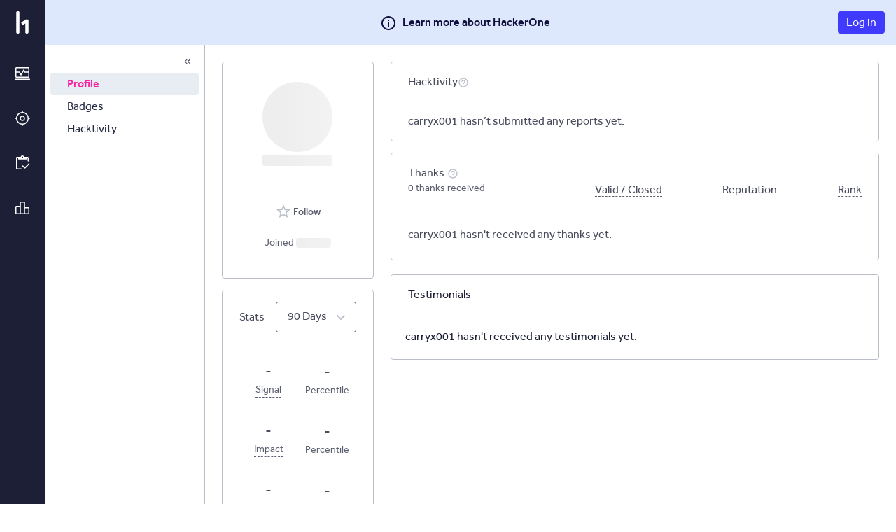

--- FILE ---
content_type: text/html; charset=utf-8
request_url: https://hackerone.com/carryx001
body_size: 79
content:
<!DOCTYPE html>
<html lang="en">
<head>
  <!--[if lte IE 8]>
  <meta http-equiv="refresh" content="0; url=/browser-not-supported.html">
  <![endif]-->

  <meta charset="utf-8">
    <meta name="referrer" content="origin-when-cross-origin">
  <meta name="viewport" content="width=device-width, user-scalable=yes, initial-scale=1">
  <meta name="apple-mobile-web-app-capable" content="yes">
    <meta property="og:title" content="HackerOne profile - carryx001" />
  <meta property="og:type" content="profile" />
  <meta property="og:description" content=" - " />
  <meta property="og:url" content="https://hackerone.com/carryx001" />
  <meta property="og:profile:username" content="carryx001" />
  <meta property="og:image" content="/assets/avatars/default-14ffa99f59cd01423c64904352cc130ffcb6a802eadfd11777a54485749e60f2.png">
  <meta property="description" content="carryx001's profile that highlights the hacker's bug reporting track record and reputation on the HackerOne platform" />
  <meta name="twitter:card" content="summary" />
  <meta name="twitter:site" content="@Hacker0x01" />
  <meta name="twitter:title" content="HackerOne profile - carryx001" />
  <meta name="twitter:description"
        content=" - " />
  <meta name="twitter:image" content="/assets/avatars/default-14ffa99f59cd01423c64904352cc130ffcb6a802eadfd11777a54485749e60f2.png" />


  <title>HackerOne</title>

  <meta
    name="slack-app-id"
    content="A0BFC2YUS" />
    <meta
      name="sentry-release-id"
      content="ce98307" />
  <meta property="og:site_name" content="HackerOne" />
  <meta property="fb:app_id" content="345444188982280" />
  <meta name="csrf-param" content="authenticity_token" />
<meta name="csrf-token" content="2bAIhjT_C9wNcOvSmf1Bk9fwu9DlJ_VLAPWd_r7Muf-CRsF8sVbM3N7YwF-CywX9x33TqdpTxOgc-v0vzEv-aw" />
    <link rel="stylesheet" href="/assets/static/main_css-D6YhPiOx.css" media="all" />
    <link rel="stylesheet" href="/assets/static/main_js-Ne1rLj-2.css" media="all" />
  
  <script src="/assets/constants-7e60ce19536f6297eb2aaa98ebd6bc6727470487b427d7a98a33bec9e89efd6a.js" integrity="sha256-vOS363V5n/jbrG46jpGoWV0KT33hBKM1BQPBPuxOe4I="></script>
    <script type="module" src="/assets/static/main_js-F83HPz0M.js"></script>
  <base target="_parent" />
</head>
<body class="js-application controller_users action_show _layout signed-out non-boxless" data-locale="en">
<div class="alerts">
</div>

  <div class="js-application-root full-size"></div>
  <noscript>
  <div class="js-disabled">
    It looks like your JavaScript is disabled. To use HackerOne, enable JavaScript in your browser and refresh this page.
  </div>
</noscript>

  
</body></html>
